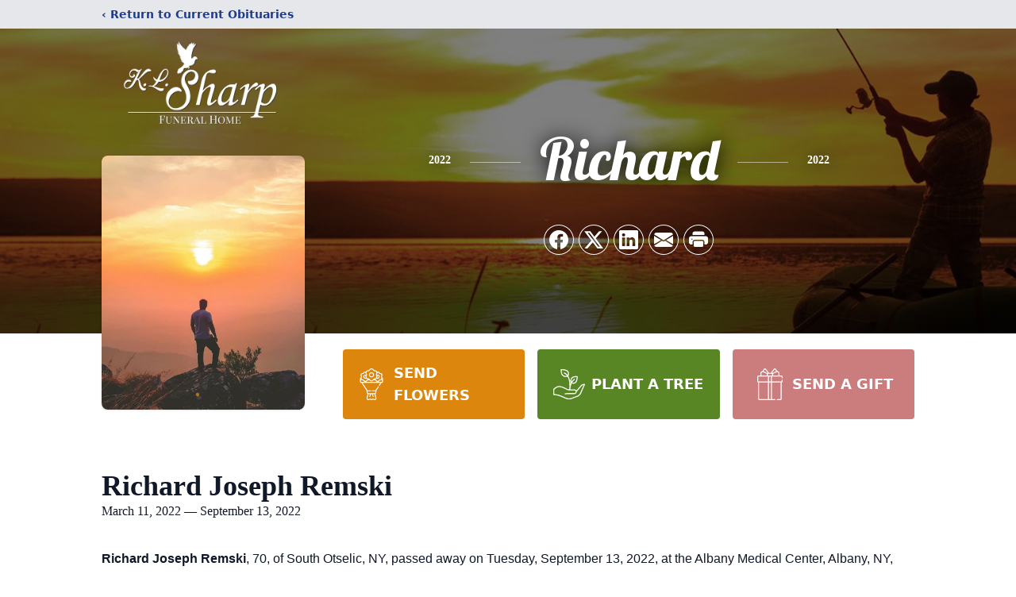

--- FILE ---
content_type: text/html; charset=utf-8
request_url: https://www.google.com/recaptcha/enterprise/anchor?ar=1&k=6LfaPnUjAAAAAPYAS8q8seOitBYdwj8BIqX4oh35&co=aHR0cHM6Ly93d3cua2xzaGFycGZ1bmVyYWxob21lLmNvbTo0NDM.&hl=en&type=image&v=N67nZn4AqZkNcbeMu4prBgzg&theme=light&size=invisible&badge=bottomright&anchor-ms=20000&execute-ms=30000&cb=nguuvawfh9rk
body_size: 48602
content:
<!DOCTYPE HTML><html dir="ltr" lang="en"><head><meta http-equiv="Content-Type" content="text/html; charset=UTF-8">
<meta http-equiv="X-UA-Compatible" content="IE=edge">
<title>reCAPTCHA</title>
<style type="text/css">
/* cyrillic-ext */
@font-face {
  font-family: 'Roboto';
  font-style: normal;
  font-weight: 400;
  font-stretch: 100%;
  src: url(//fonts.gstatic.com/s/roboto/v48/KFO7CnqEu92Fr1ME7kSn66aGLdTylUAMa3GUBHMdazTgWw.woff2) format('woff2');
  unicode-range: U+0460-052F, U+1C80-1C8A, U+20B4, U+2DE0-2DFF, U+A640-A69F, U+FE2E-FE2F;
}
/* cyrillic */
@font-face {
  font-family: 'Roboto';
  font-style: normal;
  font-weight: 400;
  font-stretch: 100%;
  src: url(//fonts.gstatic.com/s/roboto/v48/KFO7CnqEu92Fr1ME7kSn66aGLdTylUAMa3iUBHMdazTgWw.woff2) format('woff2');
  unicode-range: U+0301, U+0400-045F, U+0490-0491, U+04B0-04B1, U+2116;
}
/* greek-ext */
@font-face {
  font-family: 'Roboto';
  font-style: normal;
  font-weight: 400;
  font-stretch: 100%;
  src: url(//fonts.gstatic.com/s/roboto/v48/KFO7CnqEu92Fr1ME7kSn66aGLdTylUAMa3CUBHMdazTgWw.woff2) format('woff2');
  unicode-range: U+1F00-1FFF;
}
/* greek */
@font-face {
  font-family: 'Roboto';
  font-style: normal;
  font-weight: 400;
  font-stretch: 100%;
  src: url(//fonts.gstatic.com/s/roboto/v48/KFO7CnqEu92Fr1ME7kSn66aGLdTylUAMa3-UBHMdazTgWw.woff2) format('woff2');
  unicode-range: U+0370-0377, U+037A-037F, U+0384-038A, U+038C, U+038E-03A1, U+03A3-03FF;
}
/* math */
@font-face {
  font-family: 'Roboto';
  font-style: normal;
  font-weight: 400;
  font-stretch: 100%;
  src: url(//fonts.gstatic.com/s/roboto/v48/KFO7CnqEu92Fr1ME7kSn66aGLdTylUAMawCUBHMdazTgWw.woff2) format('woff2');
  unicode-range: U+0302-0303, U+0305, U+0307-0308, U+0310, U+0312, U+0315, U+031A, U+0326-0327, U+032C, U+032F-0330, U+0332-0333, U+0338, U+033A, U+0346, U+034D, U+0391-03A1, U+03A3-03A9, U+03B1-03C9, U+03D1, U+03D5-03D6, U+03F0-03F1, U+03F4-03F5, U+2016-2017, U+2034-2038, U+203C, U+2040, U+2043, U+2047, U+2050, U+2057, U+205F, U+2070-2071, U+2074-208E, U+2090-209C, U+20D0-20DC, U+20E1, U+20E5-20EF, U+2100-2112, U+2114-2115, U+2117-2121, U+2123-214F, U+2190, U+2192, U+2194-21AE, U+21B0-21E5, U+21F1-21F2, U+21F4-2211, U+2213-2214, U+2216-22FF, U+2308-230B, U+2310, U+2319, U+231C-2321, U+2336-237A, U+237C, U+2395, U+239B-23B7, U+23D0, U+23DC-23E1, U+2474-2475, U+25AF, U+25B3, U+25B7, U+25BD, U+25C1, U+25CA, U+25CC, U+25FB, U+266D-266F, U+27C0-27FF, U+2900-2AFF, U+2B0E-2B11, U+2B30-2B4C, U+2BFE, U+3030, U+FF5B, U+FF5D, U+1D400-1D7FF, U+1EE00-1EEFF;
}
/* symbols */
@font-face {
  font-family: 'Roboto';
  font-style: normal;
  font-weight: 400;
  font-stretch: 100%;
  src: url(//fonts.gstatic.com/s/roboto/v48/KFO7CnqEu92Fr1ME7kSn66aGLdTylUAMaxKUBHMdazTgWw.woff2) format('woff2');
  unicode-range: U+0001-000C, U+000E-001F, U+007F-009F, U+20DD-20E0, U+20E2-20E4, U+2150-218F, U+2190, U+2192, U+2194-2199, U+21AF, U+21E6-21F0, U+21F3, U+2218-2219, U+2299, U+22C4-22C6, U+2300-243F, U+2440-244A, U+2460-24FF, U+25A0-27BF, U+2800-28FF, U+2921-2922, U+2981, U+29BF, U+29EB, U+2B00-2BFF, U+4DC0-4DFF, U+FFF9-FFFB, U+10140-1018E, U+10190-1019C, U+101A0, U+101D0-101FD, U+102E0-102FB, U+10E60-10E7E, U+1D2C0-1D2D3, U+1D2E0-1D37F, U+1F000-1F0FF, U+1F100-1F1AD, U+1F1E6-1F1FF, U+1F30D-1F30F, U+1F315, U+1F31C, U+1F31E, U+1F320-1F32C, U+1F336, U+1F378, U+1F37D, U+1F382, U+1F393-1F39F, U+1F3A7-1F3A8, U+1F3AC-1F3AF, U+1F3C2, U+1F3C4-1F3C6, U+1F3CA-1F3CE, U+1F3D4-1F3E0, U+1F3ED, U+1F3F1-1F3F3, U+1F3F5-1F3F7, U+1F408, U+1F415, U+1F41F, U+1F426, U+1F43F, U+1F441-1F442, U+1F444, U+1F446-1F449, U+1F44C-1F44E, U+1F453, U+1F46A, U+1F47D, U+1F4A3, U+1F4B0, U+1F4B3, U+1F4B9, U+1F4BB, U+1F4BF, U+1F4C8-1F4CB, U+1F4D6, U+1F4DA, U+1F4DF, U+1F4E3-1F4E6, U+1F4EA-1F4ED, U+1F4F7, U+1F4F9-1F4FB, U+1F4FD-1F4FE, U+1F503, U+1F507-1F50B, U+1F50D, U+1F512-1F513, U+1F53E-1F54A, U+1F54F-1F5FA, U+1F610, U+1F650-1F67F, U+1F687, U+1F68D, U+1F691, U+1F694, U+1F698, U+1F6AD, U+1F6B2, U+1F6B9-1F6BA, U+1F6BC, U+1F6C6-1F6CF, U+1F6D3-1F6D7, U+1F6E0-1F6EA, U+1F6F0-1F6F3, U+1F6F7-1F6FC, U+1F700-1F7FF, U+1F800-1F80B, U+1F810-1F847, U+1F850-1F859, U+1F860-1F887, U+1F890-1F8AD, U+1F8B0-1F8BB, U+1F8C0-1F8C1, U+1F900-1F90B, U+1F93B, U+1F946, U+1F984, U+1F996, U+1F9E9, U+1FA00-1FA6F, U+1FA70-1FA7C, U+1FA80-1FA89, U+1FA8F-1FAC6, U+1FACE-1FADC, U+1FADF-1FAE9, U+1FAF0-1FAF8, U+1FB00-1FBFF;
}
/* vietnamese */
@font-face {
  font-family: 'Roboto';
  font-style: normal;
  font-weight: 400;
  font-stretch: 100%;
  src: url(//fonts.gstatic.com/s/roboto/v48/KFO7CnqEu92Fr1ME7kSn66aGLdTylUAMa3OUBHMdazTgWw.woff2) format('woff2');
  unicode-range: U+0102-0103, U+0110-0111, U+0128-0129, U+0168-0169, U+01A0-01A1, U+01AF-01B0, U+0300-0301, U+0303-0304, U+0308-0309, U+0323, U+0329, U+1EA0-1EF9, U+20AB;
}
/* latin-ext */
@font-face {
  font-family: 'Roboto';
  font-style: normal;
  font-weight: 400;
  font-stretch: 100%;
  src: url(//fonts.gstatic.com/s/roboto/v48/KFO7CnqEu92Fr1ME7kSn66aGLdTylUAMa3KUBHMdazTgWw.woff2) format('woff2');
  unicode-range: U+0100-02BA, U+02BD-02C5, U+02C7-02CC, U+02CE-02D7, U+02DD-02FF, U+0304, U+0308, U+0329, U+1D00-1DBF, U+1E00-1E9F, U+1EF2-1EFF, U+2020, U+20A0-20AB, U+20AD-20C0, U+2113, U+2C60-2C7F, U+A720-A7FF;
}
/* latin */
@font-face {
  font-family: 'Roboto';
  font-style: normal;
  font-weight: 400;
  font-stretch: 100%;
  src: url(//fonts.gstatic.com/s/roboto/v48/KFO7CnqEu92Fr1ME7kSn66aGLdTylUAMa3yUBHMdazQ.woff2) format('woff2');
  unicode-range: U+0000-00FF, U+0131, U+0152-0153, U+02BB-02BC, U+02C6, U+02DA, U+02DC, U+0304, U+0308, U+0329, U+2000-206F, U+20AC, U+2122, U+2191, U+2193, U+2212, U+2215, U+FEFF, U+FFFD;
}
/* cyrillic-ext */
@font-face {
  font-family: 'Roboto';
  font-style: normal;
  font-weight: 500;
  font-stretch: 100%;
  src: url(//fonts.gstatic.com/s/roboto/v48/KFO7CnqEu92Fr1ME7kSn66aGLdTylUAMa3GUBHMdazTgWw.woff2) format('woff2');
  unicode-range: U+0460-052F, U+1C80-1C8A, U+20B4, U+2DE0-2DFF, U+A640-A69F, U+FE2E-FE2F;
}
/* cyrillic */
@font-face {
  font-family: 'Roboto';
  font-style: normal;
  font-weight: 500;
  font-stretch: 100%;
  src: url(//fonts.gstatic.com/s/roboto/v48/KFO7CnqEu92Fr1ME7kSn66aGLdTylUAMa3iUBHMdazTgWw.woff2) format('woff2');
  unicode-range: U+0301, U+0400-045F, U+0490-0491, U+04B0-04B1, U+2116;
}
/* greek-ext */
@font-face {
  font-family: 'Roboto';
  font-style: normal;
  font-weight: 500;
  font-stretch: 100%;
  src: url(//fonts.gstatic.com/s/roboto/v48/KFO7CnqEu92Fr1ME7kSn66aGLdTylUAMa3CUBHMdazTgWw.woff2) format('woff2');
  unicode-range: U+1F00-1FFF;
}
/* greek */
@font-face {
  font-family: 'Roboto';
  font-style: normal;
  font-weight: 500;
  font-stretch: 100%;
  src: url(//fonts.gstatic.com/s/roboto/v48/KFO7CnqEu92Fr1ME7kSn66aGLdTylUAMa3-UBHMdazTgWw.woff2) format('woff2');
  unicode-range: U+0370-0377, U+037A-037F, U+0384-038A, U+038C, U+038E-03A1, U+03A3-03FF;
}
/* math */
@font-face {
  font-family: 'Roboto';
  font-style: normal;
  font-weight: 500;
  font-stretch: 100%;
  src: url(//fonts.gstatic.com/s/roboto/v48/KFO7CnqEu92Fr1ME7kSn66aGLdTylUAMawCUBHMdazTgWw.woff2) format('woff2');
  unicode-range: U+0302-0303, U+0305, U+0307-0308, U+0310, U+0312, U+0315, U+031A, U+0326-0327, U+032C, U+032F-0330, U+0332-0333, U+0338, U+033A, U+0346, U+034D, U+0391-03A1, U+03A3-03A9, U+03B1-03C9, U+03D1, U+03D5-03D6, U+03F0-03F1, U+03F4-03F5, U+2016-2017, U+2034-2038, U+203C, U+2040, U+2043, U+2047, U+2050, U+2057, U+205F, U+2070-2071, U+2074-208E, U+2090-209C, U+20D0-20DC, U+20E1, U+20E5-20EF, U+2100-2112, U+2114-2115, U+2117-2121, U+2123-214F, U+2190, U+2192, U+2194-21AE, U+21B0-21E5, U+21F1-21F2, U+21F4-2211, U+2213-2214, U+2216-22FF, U+2308-230B, U+2310, U+2319, U+231C-2321, U+2336-237A, U+237C, U+2395, U+239B-23B7, U+23D0, U+23DC-23E1, U+2474-2475, U+25AF, U+25B3, U+25B7, U+25BD, U+25C1, U+25CA, U+25CC, U+25FB, U+266D-266F, U+27C0-27FF, U+2900-2AFF, U+2B0E-2B11, U+2B30-2B4C, U+2BFE, U+3030, U+FF5B, U+FF5D, U+1D400-1D7FF, U+1EE00-1EEFF;
}
/* symbols */
@font-face {
  font-family: 'Roboto';
  font-style: normal;
  font-weight: 500;
  font-stretch: 100%;
  src: url(//fonts.gstatic.com/s/roboto/v48/KFO7CnqEu92Fr1ME7kSn66aGLdTylUAMaxKUBHMdazTgWw.woff2) format('woff2');
  unicode-range: U+0001-000C, U+000E-001F, U+007F-009F, U+20DD-20E0, U+20E2-20E4, U+2150-218F, U+2190, U+2192, U+2194-2199, U+21AF, U+21E6-21F0, U+21F3, U+2218-2219, U+2299, U+22C4-22C6, U+2300-243F, U+2440-244A, U+2460-24FF, U+25A0-27BF, U+2800-28FF, U+2921-2922, U+2981, U+29BF, U+29EB, U+2B00-2BFF, U+4DC0-4DFF, U+FFF9-FFFB, U+10140-1018E, U+10190-1019C, U+101A0, U+101D0-101FD, U+102E0-102FB, U+10E60-10E7E, U+1D2C0-1D2D3, U+1D2E0-1D37F, U+1F000-1F0FF, U+1F100-1F1AD, U+1F1E6-1F1FF, U+1F30D-1F30F, U+1F315, U+1F31C, U+1F31E, U+1F320-1F32C, U+1F336, U+1F378, U+1F37D, U+1F382, U+1F393-1F39F, U+1F3A7-1F3A8, U+1F3AC-1F3AF, U+1F3C2, U+1F3C4-1F3C6, U+1F3CA-1F3CE, U+1F3D4-1F3E0, U+1F3ED, U+1F3F1-1F3F3, U+1F3F5-1F3F7, U+1F408, U+1F415, U+1F41F, U+1F426, U+1F43F, U+1F441-1F442, U+1F444, U+1F446-1F449, U+1F44C-1F44E, U+1F453, U+1F46A, U+1F47D, U+1F4A3, U+1F4B0, U+1F4B3, U+1F4B9, U+1F4BB, U+1F4BF, U+1F4C8-1F4CB, U+1F4D6, U+1F4DA, U+1F4DF, U+1F4E3-1F4E6, U+1F4EA-1F4ED, U+1F4F7, U+1F4F9-1F4FB, U+1F4FD-1F4FE, U+1F503, U+1F507-1F50B, U+1F50D, U+1F512-1F513, U+1F53E-1F54A, U+1F54F-1F5FA, U+1F610, U+1F650-1F67F, U+1F687, U+1F68D, U+1F691, U+1F694, U+1F698, U+1F6AD, U+1F6B2, U+1F6B9-1F6BA, U+1F6BC, U+1F6C6-1F6CF, U+1F6D3-1F6D7, U+1F6E0-1F6EA, U+1F6F0-1F6F3, U+1F6F7-1F6FC, U+1F700-1F7FF, U+1F800-1F80B, U+1F810-1F847, U+1F850-1F859, U+1F860-1F887, U+1F890-1F8AD, U+1F8B0-1F8BB, U+1F8C0-1F8C1, U+1F900-1F90B, U+1F93B, U+1F946, U+1F984, U+1F996, U+1F9E9, U+1FA00-1FA6F, U+1FA70-1FA7C, U+1FA80-1FA89, U+1FA8F-1FAC6, U+1FACE-1FADC, U+1FADF-1FAE9, U+1FAF0-1FAF8, U+1FB00-1FBFF;
}
/* vietnamese */
@font-face {
  font-family: 'Roboto';
  font-style: normal;
  font-weight: 500;
  font-stretch: 100%;
  src: url(//fonts.gstatic.com/s/roboto/v48/KFO7CnqEu92Fr1ME7kSn66aGLdTylUAMa3OUBHMdazTgWw.woff2) format('woff2');
  unicode-range: U+0102-0103, U+0110-0111, U+0128-0129, U+0168-0169, U+01A0-01A1, U+01AF-01B0, U+0300-0301, U+0303-0304, U+0308-0309, U+0323, U+0329, U+1EA0-1EF9, U+20AB;
}
/* latin-ext */
@font-face {
  font-family: 'Roboto';
  font-style: normal;
  font-weight: 500;
  font-stretch: 100%;
  src: url(//fonts.gstatic.com/s/roboto/v48/KFO7CnqEu92Fr1ME7kSn66aGLdTylUAMa3KUBHMdazTgWw.woff2) format('woff2');
  unicode-range: U+0100-02BA, U+02BD-02C5, U+02C7-02CC, U+02CE-02D7, U+02DD-02FF, U+0304, U+0308, U+0329, U+1D00-1DBF, U+1E00-1E9F, U+1EF2-1EFF, U+2020, U+20A0-20AB, U+20AD-20C0, U+2113, U+2C60-2C7F, U+A720-A7FF;
}
/* latin */
@font-face {
  font-family: 'Roboto';
  font-style: normal;
  font-weight: 500;
  font-stretch: 100%;
  src: url(//fonts.gstatic.com/s/roboto/v48/KFO7CnqEu92Fr1ME7kSn66aGLdTylUAMa3yUBHMdazQ.woff2) format('woff2');
  unicode-range: U+0000-00FF, U+0131, U+0152-0153, U+02BB-02BC, U+02C6, U+02DA, U+02DC, U+0304, U+0308, U+0329, U+2000-206F, U+20AC, U+2122, U+2191, U+2193, U+2212, U+2215, U+FEFF, U+FFFD;
}
/* cyrillic-ext */
@font-face {
  font-family: 'Roboto';
  font-style: normal;
  font-weight: 900;
  font-stretch: 100%;
  src: url(//fonts.gstatic.com/s/roboto/v48/KFO7CnqEu92Fr1ME7kSn66aGLdTylUAMa3GUBHMdazTgWw.woff2) format('woff2');
  unicode-range: U+0460-052F, U+1C80-1C8A, U+20B4, U+2DE0-2DFF, U+A640-A69F, U+FE2E-FE2F;
}
/* cyrillic */
@font-face {
  font-family: 'Roboto';
  font-style: normal;
  font-weight: 900;
  font-stretch: 100%;
  src: url(//fonts.gstatic.com/s/roboto/v48/KFO7CnqEu92Fr1ME7kSn66aGLdTylUAMa3iUBHMdazTgWw.woff2) format('woff2');
  unicode-range: U+0301, U+0400-045F, U+0490-0491, U+04B0-04B1, U+2116;
}
/* greek-ext */
@font-face {
  font-family: 'Roboto';
  font-style: normal;
  font-weight: 900;
  font-stretch: 100%;
  src: url(//fonts.gstatic.com/s/roboto/v48/KFO7CnqEu92Fr1ME7kSn66aGLdTylUAMa3CUBHMdazTgWw.woff2) format('woff2');
  unicode-range: U+1F00-1FFF;
}
/* greek */
@font-face {
  font-family: 'Roboto';
  font-style: normal;
  font-weight: 900;
  font-stretch: 100%;
  src: url(//fonts.gstatic.com/s/roboto/v48/KFO7CnqEu92Fr1ME7kSn66aGLdTylUAMa3-UBHMdazTgWw.woff2) format('woff2');
  unicode-range: U+0370-0377, U+037A-037F, U+0384-038A, U+038C, U+038E-03A1, U+03A3-03FF;
}
/* math */
@font-face {
  font-family: 'Roboto';
  font-style: normal;
  font-weight: 900;
  font-stretch: 100%;
  src: url(//fonts.gstatic.com/s/roboto/v48/KFO7CnqEu92Fr1ME7kSn66aGLdTylUAMawCUBHMdazTgWw.woff2) format('woff2');
  unicode-range: U+0302-0303, U+0305, U+0307-0308, U+0310, U+0312, U+0315, U+031A, U+0326-0327, U+032C, U+032F-0330, U+0332-0333, U+0338, U+033A, U+0346, U+034D, U+0391-03A1, U+03A3-03A9, U+03B1-03C9, U+03D1, U+03D5-03D6, U+03F0-03F1, U+03F4-03F5, U+2016-2017, U+2034-2038, U+203C, U+2040, U+2043, U+2047, U+2050, U+2057, U+205F, U+2070-2071, U+2074-208E, U+2090-209C, U+20D0-20DC, U+20E1, U+20E5-20EF, U+2100-2112, U+2114-2115, U+2117-2121, U+2123-214F, U+2190, U+2192, U+2194-21AE, U+21B0-21E5, U+21F1-21F2, U+21F4-2211, U+2213-2214, U+2216-22FF, U+2308-230B, U+2310, U+2319, U+231C-2321, U+2336-237A, U+237C, U+2395, U+239B-23B7, U+23D0, U+23DC-23E1, U+2474-2475, U+25AF, U+25B3, U+25B7, U+25BD, U+25C1, U+25CA, U+25CC, U+25FB, U+266D-266F, U+27C0-27FF, U+2900-2AFF, U+2B0E-2B11, U+2B30-2B4C, U+2BFE, U+3030, U+FF5B, U+FF5D, U+1D400-1D7FF, U+1EE00-1EEFF;
}
/* symbols */
@font-face {
  font-family: 'Roboto';
  font-style: normal;
  font-weight: 900;
  font-stretch: 100%;
  src: url(//fonts.gstatic.com/s/roboto/v48/KFO7CnqEu92Fr1ME7kSn66aGLdTylUAMaxKUBHMdazTgWw.woff2) format('woff2');
  unicode-range: U+0001-000C, U+000E-001F, U+007F-009F, U+20DD-20E0, U+20E2-20E4, U+2150-218F, U+2190, U+2192, U+2194-2199, U+21AF, U+21E6-21F0, U+21F3, U+2218-2219, U+2299, U+22C4-22C6, U+2300-243F, U+2440-244A, U+2460-24FF, U+25A0-27BF, U+2800-28FF, U+2921-2922, U+2981, U+29BF, U+29EB, U+2B00-2BFF, U+4DC0-4DFF, U+FFF9-FFFB, U+10140-1018E, U+10190-1019C, U+101A0, U+101D0-101FD, U+102E0-102FB, U+10E60-10E7E, U+1D2C0-1D2D3, U+1D2E0-1D37F, U+1F000-1F0FF, U+1F100-1F1AD, U+1F1E6-1F1FF, U+1F30D-1F30F, U+1F315, U+1F31C, U+1F31E, U+1F320-1F32C, U+1F336, U+1F378, U+1F37D, U+1F382, U+1F393-1F39F, U+1F3A7-1F3A8, U+1F3AC-1F3AF, U+1F3C2, U+1F3C4-1F3C6, U+1F3CA-1F3CE, U+1F3D4-1F3E0, U+1F3ED, U+1F3F1-1F3F3, U+1F3F5-1F3F7, U+1F408, U+1F415, U+1F41F, U+1F426, U+1F43F, U+1F441-1F442, U+1F444, U+1F446-1F449, U+1F44C-1F44E, U+1F453, U+1F46A, U+1F47D, U+1F4A3, U+1F4B0, U+1F4B3, U+1F4B9, U+1F4BB, U+1F4BF, U+1F4C8-1F4CB, U+1F4D6, U+1F4DA, U+1F4DF, U+1F4E3-1F4E6, U+1F4EA-1F4ED, U+1F4F7, U+1F4F9-1F4FB, U+1F4FD-1F4FE, U+1F503, U+1F507-1F50B, U+1F50D, U+1F512-1F513, U+1F53E-1F54A, U+1F54F-1F5FA, U+1F610, U+1F650-1F67F, U+1F687, U+1F68D, U+1F691, U+1F694, U+1F698, U+1F6AD, U+1F6B2, U+1F6B9-1F6BA, U+1F6BC, U+1F6C6-1F6CF, U+1F6D3-1F6D7, U+1F6E0-1F6EA, U+1F6F0-1F6F3, U+1F6F7-1F6FC, U+1F700-1F7FF, U+1F800-1F80B, U+1F810-1F847, U+1F850-1F859, U+1F860-1F887, U+1F890-1F8AD, U+1F8B0-1F8BB, U+1F8C0-1F8C1, U+1F900-1F90B, U+1F93B, U+1F946, U+1F984, U+1F996, U+1F9E9, U+1FA00-1FA6F, U+1FA70-1FA7C, U+1FA80-1FA89, U+1FA8F-1FAC6, U+1FACE-1FADC, U+1FADF-1FAE9, U+1FAF0-1FAF8, U+1FB00-1FBFF;
}
/* vietnamese */
@font-face {
  font-family: 'Roboto';
  font-style: normal;
  font-weight: 900;
  font-stretch: 100%;
  src: url(//fonts.gstatic.com/s/roboto/v48/KFO7CnqEu92Fr1ME7kSn66aGLdTylUAMa3OUBHMdazTgWw.woff2) format('woff2');
  unicode-range: U+0102-0103, U+0110-0111, U+0128-0129, U+0168-0169, U+01A0-01A1, U+01AF-01B0, U+0300-0301, U+0303-0304, U+0308-0309, U+0323, U+0329, U+1EA0-1EF9, U+20AB;
}
/* latin-ext */
@font-face {
  font-family: 'Roboto';
  font-style: normal;
  font-weight: 900;
  font-stretch: 100%;
  src: url(//fonts.gstatic.com/s/roboto/v48/KFO7CnqEu92Fr1ME7kSn66aGLdTylUAMa3KUBHMdazTgWw.woff2) format('woff2');
  unicode-range: U+0100-02BA, U+02BD-02C5, U+02C7-02CC, U+02CE-02D7, U+02DD-02FF, U+0304, U+0308, U+0329, U+1D00-1DBF, U+1E00-1E9F, U+1EF2-1EFF, U+2020, U+20A0-20AB, U+20AD-20C0, U+2113, U+2C60-2C7F, U+A720-A7FF;
}
/* latin */
@font-face {
  font-family: 'Roboto';
  font-style: normal;
  font-weight: 900;
  font-stretch: 100%;
  src: url(//fonts.gstatic.com/s/roboto/v48/KFO7CnqEu92Fr1ME7kSn66aGLdTylUAMa3yUBHMdazQ.woff2) format('woff2');
  unicode-range: U+0000-00FF, U+0131, U+0152-0153, U+02BB-02BC, U+02C6, U+02DA, U+02DC, U+0304, U+0308, U+0329, U+2000-206F, U+20AC, U+2122, U+2191, U+2193, U+2212, U+2215, U+FEFF, U+FFFD;
}

</style>
<link rel="stylesheet" type="text/css" href="https://www.gstatic.com/recaptcha/releases/N67nZn4AqZkNcbeMu4prBgzg/styles__ltr.css">
<script nonce="WP4DNcqcZrR-VCHm7JhXzQ" type="text/javascript">window['__recaptcha_api'] = 'https://www.google.com/recaptcha/enterprise/';</script>
<script type="text/javascript" src="https://www.gstatic.com/recaptcha/releases/N67nZn4AqZkNcbeMu4prBgzg/recaptcha__en.js" nonce="WP4DNcqcZrR-VCHm7JhXzQ">
      
    </script></head>
<body><div id="rc-anchor-alert" class="rc-anchor-alert"></div>
<input type="hidden" id="recaptcha-token" value="[base64]">
<script type="text/javascript" nonce="WP4DNcqcZrR-VCHm7JhXzQ">
      recaptcha.anchor.Main.init("[\x22ainput\x22,[\x22bgdata\x22,\x22\x22,\[base64]/[base64]/[base64]/[base64]/[base64]/[base64]/KGcoTywyNTMsTy5PKSxVRyhPLEMpKTpnKE8sMjUzLEMpLE8pKSxsKSksTykpfSxieT1mdW5jdGlvbihDLE8sdSxsKXtmb3IobD0odT1SKEMpLDApO08+MDtPLS0pbD1sPDw4fFooQyk7ZyhDLHUsbCl9LFVHPWZ1bmN0aW9uKEMsTyl7Qy5pLmxlbmd0aD4xMDQ/[base64]/[base64]/[base64]/[base64]/[base64]/[base64]/[base64]\\u003d\x22,\[base64]\\u003d\\u003d\x22,\[base64]/DqGbDkGzDhArCl3c8I2F/dMOgwofDoAJCesOcw4dhwr7DrsO7w7ZewrBKC8OMScKNJTfCocK9w5loJ8Kww456wpLCpwLDsMO6GTzCqVoOWRTCrsOCSMKrw4kcw5jDkcOTw7fCo8K0E8OLwqRIw77CmDfCtcOEwq7DlsKEwqJWwphDaUJfwqklE8OCCMOxwoIzw47CscOxw6IlDz/Cu8OKw4XCjwDDp8KpPsOvw6vDg8OXw5rDhMKnw4zDqioVFkciD8OBbzbDqgnCgEUEU2QhXMO6w4vDjsK3RMKaw6g/LcKhBsKtwp0XwpYBWcKPw5kAwrrCokQifFcEwrHCl1jDp8KkHHbCusKgwrc3wonCpyLDgwAxw7cZGsKbwoobwo02HX/CjsKhw40TwqbDvBTClGp8IE/DtsOoIz4ywokUwpVqYQvDqg3DqsKnw6A8w7nDsngjw6UkwrhdNkLCgcKawpA6wocIwoRlw6tRw5xCwo8EYjI7wp/CqTzDt8KdwpbDhVk+E8KYw4TDm8KkO0QIHQ/CssKDagvDv8OrYsOOwqzCuRFHL8KlwrYHEMO4w5dkdcKTB8KhXXN9wqHDj8OmwqXCh1Mxwqp/wpXCjTXDiMKqe1VTw59Pw61rKy/[base64]/DiU8eDkrCocOCwpQEVWzCkFTCmULDlSgnw6dtw4nDhMKMwr7CpMKxw7PDgHPCn8KuMHTCucO+BsKDwpcrLMKgdsO8w7Y8w7IrDAnDlATDtHs5Y8KyPnjCiBnDt2kKfhhuw60gw7JUwpMyw4fDvGXDq8K5w7oDQsKdPUzCuB8Xwq/DgcOlB059VMORJsOuQ2jDnsKlOjJEw78BEsOZR8K7PHlPFcK6w6fDpGN/wo03wqrCtHHClBTCiB5QNXjDvMOnwrHChcK+RGfDg8OSYQILLUo/worChcKNXcKDHh7ClcOaPSdJZhQFwrY1L8KlwpDCs8O2wqlCBsOdEGAywqfDnxtlX8KdwpfCqmsLdDZHw5vDv8OnLMK7wqnCuldNLcKucmTDs3rCkWg/w4M0OsOnWsOTw4nCngTCmVICP8KmwphRWMOJw5DDpMK+wotPEE4OwqPChcOOTyBSSB7CkBcbRsOuSsKvNHZCw6LDmC3DmsO4aMK6BMKia8OhfMKkH8OfwqN7wrlNGzTCkSgYMEnDogzDozQMwpIAIAZVdwMPDg/CnsK9T8OrWsOFw4TDpQ3CjR7DnsO8wpnDmXBCw6TCkMOlw6wfAsK9VMKlwrrCiATCmDjCixogXMKHVk3DqTx5MsKzw7RYwqRuPcKtSywSw7/CtRxpQSwTw4fDuMOALTrCvsOUwr/Cj8O0w7srM25LwqrCjsKXw7NnCcKjw47DssODAsKFw6nCucKTw7DCumUbbcKew4NhwqVbY8O9w5rCgcOTL3HCvMOFUn7CmcKxGW3Cg8K2wrrDsX7DlDDDs8O6wrkVwrjCv8ONKGHCjAnCsWfDocOWwqPDiknDmmMRwr01I8OiA8Ojw6jDpBjDoR7DuiHDnxB/[base64]/woDCpWlZCjDDnnfCg8KLwqxpw7kxDcOow6/[base64]/CiMO/wolUXg1nEsKlw4BWwoTDu8OEUsOUe8OXw6nCk8KlGV4qwonCmcKnAcKiRcKPwp/[base64]/DvB8Ewp7CisONYMKTw5oRwqZNwpnCuMKPOXd1czcIw5nCk8Odw6Y8wq7DpHrCpBBwXXXCh8KeAxnDucKMAH/DtsKYSQvDni/CqsOoIAvCrC3DhcKWwqx2cMO2BnRYw78JwrvDmsKzwpxCDl8Uw7PDuMOdAcOlwpfCisOtw6lHw68laEsaOi/DrcO5UEzDn8KAw5TCrFTDvE7CiMKRfsKywpQEwoPCkVpNPD4ww7rChiPDpsKAwqbCvzsnwp8gw5ViQcOHwo7DvcO8CMOnwpN7w71/w54IT050GlPCvVDDmkPDkMO6EMK2OhQLw65DasOwVyMDw7jCp8K0Z2nDucKVHFJtZMK3ecOzEEfDgnM2w7V+KUTDigEGIWvCu8KtPcO7wp/CgVFqwoYaw582w6LDoWIGw5/CrsOiw75xwobDqsKlw649esOpwqrDmwc5TMK9GsOlLB8zw7BfWRnDpsK7b8KZwrlIWMKBQSTDlArCicKQwrfCs8KGwrxdPMKkd8Kfwq7CrsOBwq4/w73Cu0vCicKHw7wOTAMQND4iw5TCo8KHTsKdBsKRZ2/CsDLCoMOVw4Qtwr1bP8OMD0hSwrjClcO2H1hkKjrCk8KKS3/Du3ASP8O2IsOeZy85w5zDr8OKwrnDuxI0W8O/w63Cj8K3w7gCw75Bw41awo/[base64]/DrMKEwpXCosKNwrU4ZMKJJWDCjMKyRsK9GcO9w4/DvhZQwrJawpt3e8KaCQrDnMKUw7/CplXDjsO7wqvCtMO8ZTsyw67CnMKXwr3DnWddw6llcsKuw44AIMOzwqZVwqFVe3RCOXTDiCJFRgJKw79Owp3DuMKIwq3DuxRTwrtlwrs1EhUyw4jDsMKtRMONccKQc8KiVlEDwoZew6/DhEXDtR/CqC8QIsKcwoZdU8OCwrZWwoHDmGnDiH0fwpLDscK6w4vCkMOyJ8OSwobDjMKCw6suS8KpXg9Yw7XCkMOUwonClkwJJmh8FMKvNz3ChcKFXDDCj8Kvw67DpsKew5XCrMOcUcOrw7nDpcOBVsK1XsK9woIuD1vCj31KdsKAw5HDlcK8e8OlWsOcw4EIF1/CjQrDkj9oIxdXWi9uI3sywq5dw5cLwrrCrMKXAcKfw5rDkVp2Om8GAMKMYxrDi8KVw4bDgsK+eUXCgsOXBFjDgsObGF7DkWFawr7CrC41wrzDr2lZHh/CnsOKMHcEbzB8worDiG1OFzcjwp5Oa8KMwoAjbsKHwoc3w6ogUcOlwo3Co3BGwrzDjEnCl8OeKGfDoMOkZ8OIQMOCwpXDmMKTdEsKw5zDhidTHMONwpYxcX/[base64]/DgENsw43CgC8Sw4DDlsKvw7XDhBXCmsOQw65ww4vCmE/Dp8OicCEnw7bCkzDDu8O3U8K1S8OTLwzCjVlndsK3csK2JBDClsKdw6pwNCHCrGYAGsKSw7fDqcOELMO6BMK/O8Orw4vDvFfDmBLCoMK2MsKfwr1ewrPDjAlAXRDDoDPCkG5LWHtVwozDiHLCscOnIxfCvMK4fMK9fsK4c0fCtcK+wp7DicKHUCTCqG7Cr0ouw5vCs8KGwoLCmsKkwqRDTRvCnsK/wrdzFMOLw6HDkgbDgcOnwp3DlG1xTMOPwrYzEsKEwpXCsXxHN1HDok4Dw7nDn8OJw50BXmzCog9hw5vCmH0bA2HDuWZJTsOvwqduDcOzRRFZw4jCn8KDw7vDpMOGw7fDvErDkcKLwpjCtE3DncOdw53CnMO/w4VbGBHDqsKlw5PDrsOrBj80Wm7DvMOlw7oyasKuXcOww7BtW8Khw50mwrbCp8Okw4/DrcK3wrvCrlnDhQDCg37DgsKlVcKbZcKxf8O/[base64]/DkcOUU8Osw4BnL8ORIUzCg13CrW3CnsONw4/DmiAAwphBFMKdLMKBHcKbHMOkXjTDgMO3wos5LSDDsyxKw4jCphxTw7d9ZllSw5ISw5pMwq/ClMOfR8K2dG1Vw7wFS8K/wpzChMK8cG7CmnMzw4Ezw5jCo8OCHXPDv8OPfkfDjsKzwr3Cs8K9w63CssKGDcOUA3HDqsK+JcKWwqU+YD/DmcO9wpsmc8OpwofDhh4CRMOkX8KhwrHCqsKTGwrChcKPMcKFw4TDuwzCvTnDv8OfEgc9w7/DtsOKO3o3w6lTwoMfKsO/wqpKEsKPwrjDrTHCtAU8AsKfw5zCriFBw7rCoCZGwpN2w6gow6gEdX7DtzPDgmbDtcOKOMOsGcKSwpzCpcKnwqdpw5XDkcKoSsOcw4JXw7FqYw0vIxwHwr/CgsKjDAHCocK/VsK2VsKjBH/DpsOowpLDtWVsTiTDksK2ccOTwoMKaRzDjx1FwrHDtyzCrFXDlMO6FMOPanLDgzPCpTXDrMOHw4bCg8OiwqzDhno/wqDDhMK7BsKZw5YTAcOma8Kpw59CXcKtwps5SsKowqPCg2g6DzDClMOFSB54w7ZVw7TCvcKaPMK/wrVFw5zDjMOuM1JaVMKzFsK7wpzCkUTDu8Kow5TCpsKsI8OIwp/Ch8KHDHnDvsKyVMOCw5RfCT5aAcOvw78lFMOgwp3DonLDisKQRFTCjnLDvcKaAMK8w6fDgcKdw4UYwpcCw601w7wQwprDhAlXw7DDmMKGYEFfw6Abw556wokVw4MGGcKCwp/CvChwBsKLZMO7w6vDiMOFJSzDvg3CpcO3RcKjeFbDp8OnwpDDl8KDW3DDqhwSw6U6wpDCk3ljw485XRDCiMKJJMOnw5nDlBgvw7s6Bz3DlQrDpTZYD8OYLEPDtxvCk1nCiMK+csKoemfDmcOTDH4IdcK5ak/CqcKOacOkbMOowqRLaw/DpMKzAMOAP8OYwqrDkcKuwonDrynCu1IHMMOPTm3CvMKMwq4IwpLCgcKWwqnDvSAfw5tawobDtUPDiQdoGyVgMsOKw4rDscOYAcKTRsOJVcKBSngDel5iXMKqw6E3US3DisKgwrnDpU0kw6/DsmZGNcKkZiDDlMOaw6HDlsOiWyM+F8KCXWfCsgEbw7nChcKRAcOmw4/Cqy/[base64]/w5R8w7gXE8Kzw6bCjgvDgDTDl8O6XMO+S2/DiDESBcOOEQI8w4DCs8OjfB3DscKMw7NiXzDDhcK/[base64]/DrQ3Ch1LDjMOZwoxRI8OWQ8Ksw4pwGlvCk1p1csOQwrhwwq/DjXXCiFrDvcOXw4DDnmjCpcO4w4nDl8KfEGBNOMOewozCucO0F3jDmHvDpMKkRSTDqMKMSMOkw6TCsnXDi8KpwrPDpgMjw48Rw7XDk8ODw6zCqTYJWCjCi0PDg8KMecK5FCseCiQIL8KCwrMIw6bCr11UwpR3wppnb0JZw6ZzEwnCgD/DkDhhw6pew67CqMO4YMK1I1lGwpLCrMKXFhJ0w7sHw6Z3WCbDl8Okw4YwTcO7w53CkiFWLsOiwpTDmxZjwoxoVsOacGXCpErCscO0woNTw6/CpMKLwo/Cn8KGL2vDhsKXw6sOacKZwpDDn3Asw4AdLQ9/wopewq/Cn8O9di4Qw7BCw47DssKhHcK+w7J9w7AjHsK3w7ojwp/DqS59JwRNwqIjw4XDksKpwrTClUNUwq57w67DuVHDvsOrwrcyYsOvGx/CiE9QL3rDsMOVfcKKw59DAW7CiwtJc8OZwqjDu8Knw6bCpMKBwrjCtcOzNE7CkcKDaMK3wpXCih1HKsOQw5nChsKUwp/[base64]/[base64]/[base64]/w78hwrbCgHzCjsO9wroIa8Orfx3DmsOpSgVHwokSRynDrsKtw63DtMO8wrcYaMKEHSEMw6c1wqdhw5PDjWMgMMOZw4/DpsOLw6DCh8KZwqHCtAE1wrLDlMKCw7JaFMOmwrhvw43DhEPCtcKEwoDCkX9pw5FAwp7CsgjCvsKxwqdnfsONwrPDoMODUA/[base64]/VVZUw6QUwpZMJcKSNwHCkcOKwp3CigY4VMOfwqw8wq5DesKVJ8O8wp9OK00vN8KXwofChQrChwEcw5BNw7bCgMOBw61oa1jCjnhzw4IdworDvcK5PEUwwrXCvFsaAl88w5fDmsKnRMONw5DDhsOhwrPDqMKrwrcjwoRlEgFgF8O/wqvDuQMgw4LDqcOUTsKYw5jDp8Kvwq3DtMO7wqXDkcO2wpXCjwXCj3XCm8KWw5xhWMO8w4V3DmfCjgMlOkrDicKfUsKUQsOKw7/[base64]/DjkDDmcKNwojDjsK1w54Ww5zCoW7Cnwh5w5vCm8KuVEBkw6cew67Dj1YKbcKdDcOkVMO9b8OgwqfDhCDDqMO0w4/Dk346DMKLG8OXIHTCkCd2dsKQVsKdwobDjmVbWy/DlsKDwrrDhMKtwrAPJwTCmQzCgl8kPFVgwp5NGcO2w5jDosK5wp3CucOtw5vCscKZJsKRw6w3EcKiPww9dUXCh8Opw5s7wpokwpU0fcOIwqvDkBVKwqJ5fnFrw6t8wqUTXcKMNcOEwp7CuMObw48Ow7/CpsOew63DksOKTTbCojrDgRYbUhRkImHCisOWcsK4XMKdK8OydcKyOsOQFsKuw5vDugNyUMKxaj4dw4LCvUTCvMKzw6HDoTTDnzV6w6ARwo/[base64]/wrMQb8Ohw5QTElJ0VAHDg33Cn8Ojw5DCvBvDuMK9EADDnsKfw7DDlcKVw6LCs8OEwrcjwrg8wo5lWThqw7M9wrQkwoLDhXLCnnF1fBtLwrrCiwN/wrnCvcO5w4rDvV4eLcKkwpAtw4jCosO+fsOFDA7CjxbCkULClgMOw7JCwrbDtBVMT8OhcsKDVsKdw7sRG1ZJLTPDiMOhZUZrwoLCuHTCugLDlcOyScOuw7wBwq9rwqkrw7nCpT7Cvi1UeDQYGUvCvUbCowTDgzk3OsOLwo4sw7/[base64]/Dj8K7wo/Cg23DiR/[base64]/wq/CqAtva0bDqcKvcj0mwo/CncOewo/DiWrDp8KdaWs9MhAOwog4w4HDvD/ClSx7wpRnCmrCpcKeNMOwZcKcw6PDmsK1wqbDgRrCgWpNw5rDpcKWwqN5eMK1KRbCmMObTkTCpD4Nw5ZYwqQACyPDoHFbw4rDocOpwrkXw6J5wofCt08yT8K6wrB/wp1SwqZjKzzClBvDlgkEwqTCjsO3w6zDuU8uwrd6LCDDiBXDgMKNfcO0wpvDvTPCpsK0wrYswqYJwp9hE1bCmVsxdMOwwpodbRHDucKjwoB/w7M9FMKQd8KiYAJBwrJXw7hMw6NWw7hcw45jwrXDvsKKC8OZdMOcwpBBesK5ccKXwp9TwofDgMO/w7bDr1jDssKDfy40bcKowr/[base64]/[base64]/w77DiMKBwobCucKuw7vCtDDCh8K6RcK+AcO9QsOVwoYWGsOAwoEnw7FEw7Idf1PDsMKrX8OmMQfDrcKmw5jCoQwDwqISc2gkwpHChgPCqcKEwooXwpF4SUvCj8KkPsOVWDwCAcO+w77Cj1nCh1rCkMKoV8K/[base64]/w6HCqsKVw6kGwqnCtkx0w6vCgcKcw4LClcOYw4PDrxMnwoJ6w4rDscOHwrvDkVjCnsOww6tCMgAcAUTDhihNWjHDtAHDuyhlccK6woPDu3XDi3FKIsKAw7xPE8KfMl/CtMKiwoNNMMO/CgXCssOnwo3DnsONwpDCuxTCn04iSFQKw7fDtcO5HMK0Y1R4AMOkw6x2w5fCsMOLw7DDh8KmwpvCl8KYAETCiVsPwq5MwoDDqcKEbjfCig9ow7cCw6rDkMOMw5TCrFEXw5XCllEBwp9tBXjDvsK1w6/CqcOpDTVrSGlrwobCh8OkJHrDgRprw4TCjkJmw77DlMORZkbChz7CsFvCriHCncKAQMKIw74uXMKlZ8OTw70KSMKAwrthOcK4w44kWTbDgsOrYcOBw5ALwodNL8OnwqvDj8OAw4bCmcO+eEZ7Wncewo44VH/Cg09Ewp7Ck00hWnXDpcKcQi0/[base64]/[base64]/w7jDv2PChMK9DsOZOiVewoTCjAc3TCcUwo19w5zCq8OXwp3Dr8OOwq/DqkzCtcKhw6MGw60Qw5lgPsKAw63Cr2jCugvCtjdZA8KbFcKkOHodw4gResOkwpMnwpVqLsKbw6U+w69WRsOCw7p7JsOcDMO+w68Yw7ZnAcOgw4U5ZRB/LlpMw4QXHTjDnAxFwovDqGnDqMK8R07Cg8KswrbCg8K3w4Eww51wJBBhHCNafMOuwr4VbW4gwoMncsKCwprDksOoSiPCvMOLw7hCcjDCnC1uwplzwpUdOMKdwp3DvW8cA8Kaw5E7wqHCjibCgcOdSsOnFcKKK2nDkyXDssOaw57CmjcuV8OUwp/CkcO4TSjDvMO1wp8Sw5nDn8OlE8Osw6XCkcK0wr3Cm8OOw5vCrcOSVsOOw5LDnG5hHHbChcKlw6zDjsOVFiQZaMKgdGwewroJw6DDmcO+wpXCgW3DtVIhw5JaLcK0GcK3WMKBwqViw4jDtGEww4d/w67CpMKSw5kZw5BdwqfDtsKmdyUNwrFNa8KdbMOKV8KFbxHDlTcjWsKhwq7ClMO/wpEDwohCwpBfwpdGwp0wZEXDohBcQgvCqcKMw7YzHMODwqpRw6vCo2zCkS9Cw5vClMOEwrc5w6sYP8KCwp1HJ3VldcKXbkvDuyLCk8OLwrI9woh6wq/DjgrCkhNZWAoMVcOnw4XCtsKxwqVbUxgBw5kLey7Dh2tCfjsbwpRZw4UjUcKjFMKEcjrCncK+NsOSBsO3PXDDqW0yOzJQwqEPwqM7NQQNN0Qaw6bCtMOZFsO/w63DicOJXsO3wrXCsRAOecOmwpAMwqVuQnLDj1rCp8KgwofCgMKAwpvDkWoPw6nDk2Bxw6YRekNLdsKzS8KiYcK0worCpcKrw6PCjMKHGkwYwq9cL8OFwqnCplEbScOcfcOfYsOjwqzCpMOBw5/[base64]/Co8OgaMKAdBQPw5o3IsK8YMK1bS5aQMKxwpDCpUnDh1pLwoRvBsKtw5bDq8Olw4pCQMOWw7fCgmXCkXYSa1obw71XFGLDqsKFw5lOY21+I0AlwogXwqtaVsKCJB1jwrkmwrhkXCTDhsO/wphHw6PDjll/[base64]/DqCFRS8Opw7rCmcOhw7nCncKWwo7CpHt/w4AdFATDisKmwqh2VsKSeW02wqM7N8KlwqLClD5Kw7jCjUnDj8O/[base64]/Ck8OSwrvClsK3RF3CgDIgwq3DhxjCt2TDn8KnB8OUw4ZJIMK1wpN+cMOcwpVocmYWw5FKwqPDkMKhw6rDqcKGfRM3c8OewqPCukTCnsOZX8KcwonDi8O5w5XCgw/[base64]/Dr8K/F35Awp0iwo7DsMOuw6dmGWnDtcOjCsOdO8KwLnU/[base64]/CosKyJMOWwoNlwojDvx1iwp/DicKKwrpseMOWX8KDw6d3w5LDrcK0BMKuAg8Hw6gPwr/CgsOlEsOxwrXCosKIwqnCqwZXOMK1w4o+XCAtwo/[base64]/CvsOVwqvCqMO2PcOkwqfDuMONwqLCvEdWWErCrsKFecObwrEiXGFBw5EWCkfDqMOWwqvDq8OObAHDgz/DnW/[base64]/HMKbwp7CgcK5wpbDoMKxwrYywoJQwpFSw5dmwpHCl1LCmMOJMMKSa2Y+KMKFwqBaa8K6BwVeW8OsYV/CshQuw7p3E8K6LlrDohnDt8KYQsO6w63DiFDDjAPDphxBFMO5w6zCqWdHG0TDmsKDbMK9wrsuw6Uiw6TCnMKRTWEYCTlVGMKXfsO6FsOvVcOWUzUlIgJkwqEnP8Kcb8KjM8OnwonDu8OHw7puwo/CrQ4gw6gYw4LCn8KuOMKUHmtiwpvCgzYpV2tqTiI/w71ARsO1w6HDpSbCnnXCsV4ABcKZOMKpw43CgsKxRDrDlsKTQFXDvsOfMsOlJQwVGcO6wqDDosKpwrrCinLDk8OpD8KVw47CqMKvJcKsIcKuw4N8OEE8w6rCtHHCpcOHQ2vCl3rDrHg/[base64]/w7zDhh7Dm1cbw79Sw4UxZ8K+wrrCo8KjYw1DHC3DuwZawpPDhsKGw6cncVvDpxMpw4BQGMOqw57ClTIVw49RBsOpwpYaw4chbQNfwqhJIwEZBjLCkcObw782w5PCtWNnBcKieMKawr9DCx/[base64]/DisKmAcKawrTDjUJMambCrcO6w6pXwoozwr4Tw6zCrTMRUDoZAVl+QsOXJ8O9eMKFwq7CsMKQWcO8w5NJwoh9w4AbNhrCrx0eTlvClRLCqMOTw5nCl3dVdsKhw6TCs8KwaMOvw6fCjlxnw5jCr2gEw55NP8K8T2LClHoMaMO4O8OTKsKqw6lhwr8JLcOpw6HCr8ODFV/DiMKJw73CtcK2w6UGwrInVkoOwprDoCIpKMKjR8K/BcOow70RUGPCtG16AkRgwqbCisOvw4NqV8KKASxdKQMxfsOHdCk3NMOcV8OtPFU3bcKRw4bCiMOawofCm8KLRFLDjMKawpvClRY7w7R/wqjDtBzDrFzDqsOtw4fChFIPGUJuwoxyBjXDp1PDmGJIH35TA8KcUsKtw5PClE84ainCusKkw57DpyPDusKZw6LCsDtAw5RlUMOJLCNebcOgUsKmw6XChSXCjlArA3fCl8KMOGZcW3Vfw4/DmsOhLcOWw6ggw7kNXF1YcMOCaMOww7fCr8KlMcOWwqhLwqHCpDHDj8OZwovDgXRIwqQdw4DDkcOvLU42RMOZPMKYLMO6wo0gwqwkByPCg3wwXsO2wqMhwo/[base64]/[base64]/w4xRZcKaSGUuw6MOQcK7w4Qwwpt4PkBAbMO+wptrekzDksKDEMKIw4UHAcO/wqcMdnbDo3XCkF3DkjDDhnQfw6pycsOfw4dnwp8nRR7DjMOwOcKOw7/[base64]/[base64]/DuWTDkMOrwonDmMO1w7bDjgd+GXMtJcK/wrHCjxdQw5ZFTzfCpwjDtcKlw7DChQDDpQfDqsOTw7/DtMK5w73Ds386YcOuZsKmPQXCiwPDpkrClcOdeBrDriRRwoMOw67CusK+V0hSwppjwrfCsnrDmkzDlxDDqMOWViHCtmEcEWkOwrtOw7LCg8ORfjBEw6JjaUoKQEsNPWvDvcKCwpvDp0nCrWlkNh1hwpHDrGfDnyjCmcK1JWnDrsKNXR/CscKcDzAHCSV4HSo/EWDDhB5YwpxAwqksMMOsQMKfwoTDgTNPMcORaVbCssKowq/CtcO1woLDs8Ocw7/[base64]/Dk8OYThtrw7/[base64]/wofDu8KsI8Kww6QtR3xcaMKAFSTCjj/DpDrCksKVIGB1wqlmw7krw5nCkCRtw4DClsKAwq8NNsOjwonDqjg3wrR3RmfCikBZw5dtFgVSAyrDoQJgOEprw6xIw7AXw5rCjcOiw5TDiWjDnz96w6/[base64]/[base64]/CkgIEw78Hw7FGw6bCi8OXwpptEVFWAF0/WlfCuH7Cg8KAwq9+w5FIKsOCwotDHiIcw70iw4vDk8KKwpdxOWDDmsKgP8KbbMKhw7vClcO/HknDhRoqJsKxPMOcwqrChkEyMAQABMOjf8KNBMKKwqtuwqrDgMKTFH/Ch8Krwpluwo43wqTCjgQ0w4oYeScxw4HCkm8CDV49w5HDs1cRZWfDm8OedwDDmMOewo0Nw5llWcOgcBNYesOUO3Z4w4lWwpYww4bDocKzwpwhGR1EwodSHsOkwqbCrEFOVCJOw4oJK3vCssOQwqtrwrYMwo/CosOtw6Apwosewr/DlsKewqLDqHHDhcO4bnA7XX9vwrMDwolCDcOcwrvDsVsZGj/DmMKPw6YSwpkGV8KfwrhHfHbCmyNXwoguwpXChSTDmTwsw67DonTCmyDCp8OCwrUvNwUnw6hjN8O+fMKHw6jCghrCvRnDjQfDkMOow7LDvsKUfsO2JsOxw7xOwogYGSVSQ8OEOcO1wr4/QFJMHlc/ZMKFKVVCURDDu8KKwocswr5aCjHDjMOCf8OVKMKsw7zDjcKzNzZMwq7DrFRPwq0eUMK1QMKAwqnCnlHCicKsacKUwqdoTSHDhcKbwrppwotHw6bCgMKIEMOqajMLYMK4w6nCvsKjwrsia8OZw4nCvsKFZHZmRcKxw4kbwpM/[base64]/wpLCp8KgUsO5wrjCpk4FMjLCgsKIw6jCk8OwPiVxTRE7Q8OxwqnCs8KIw5jCgkjDnnPDn8KUw6vDkHpKecKLS8O7VlF1ScOZwoc9wroza3DDmcOiEDpIBMKXwqbCgzolw6xPKGZgGkbDrj/DksKlw4TCtMOZBjXCkcKawojDu8OpKgdAck/Cm8OgfHnCgQQSwqB4w5BeC1nDpsOYw5x+E3Z9OMKPw7Z/IsKIw4FfOWBREwzDuAQZS8O3w7Znw5fCgCTCoMOZw45PdMKKWXxfCVgNwqXDgsOtBcK2w5fDhGR3aWvDnHIIwq4zw7nCg39RDglswoTDtRQcckxiJMOVJsOTw5kTw5/Dnj3Dnmh9w7DDmhd3w4XCmV1AMsOZwqdDw4/DhsOXw5HCrcKLF8Kpw6LDuUIrw597w4FkAsKhNMK7wpAsRsOewoU8wo8AR8OPwol4FS7Cl8Oyw4kiw4AWXsK8B8O0w6vCjcOEaS94IjnCmV/CryDDjMOgesOnwo3DrMOZGiApJT3CqQIWAzBVCMK+w7hrwr8bR0UmFMO0wpgAU8O1wrFNYMOrwoMUw43CrzHCnTVeE8KRwo/CvMK7w5fDnsOjw6DDj8K/w53ChMK/w4tiw4opJMOWYsOQw6xnw6bDtiETK0M1AMO0ARBdT8KvAw3DhSJLfXU3w5rCtMK9w6fCmsKINcOzcMKyJk18w7QlwoPDnAhheMOffQLDn07Ch8K/ZU/CpsKODsO8fQdkNcOvPMOXP1nDhyNBwoI2woE7fcK/w5DCl8OCw5/Cl8Ohw6tawq58w6DDnnnCm8Kaw4XChEbDo8Kxwp8iI8O2SznCv8KMCMKtbcOXwo/CgwDDt8KnTMKwWE0Bw6vDpMKrw4scGcKLw5bCuhPDpsKXPsKDw79Tw73CtsO+w7zCmCoXw7cmw5DDmcOZOcKrw7fCosKgSsO6Fwx/wrliwpFZwprDtznCrsOnHzIRw43DpsKlT34jw4/CksOAw5UkwoHCnMO9w4HDnHx3e0/Dig4Pwq3Cm8OBHDHCl8OmS8KqF8OFwrrDhSFuwrXCnko7ElzDi8Ohd3pbXR9AwqtEw51uV8KbdMKkKDoIAwHDm8KJfEkuwo4Pw45HHMOUS2AxwpPDiDlOw7nDpFlUwq7CicKKaQhXbGkHPi4owp/[base64]/bVg2w7PDjMKWw5RITzHCrMKbw6nCu8Kvwq/Cumwkw5N4wqnDvS/Ds8OhaXNgDFQxw7xubsK3w5FUfk/Do8KUw5nDplE4OsKnJ8KBw5gBw6ZoW8KOF0LDozUfZ8KQw59Rwoo7YEBmwpE8PkzCsBjDh8Kfw79JNMO9b3HDpcOuw6jCuy7Cn8OLw7LCvMOaVMOmJGnCrsKQw7nCnToYZmPDj0/DhzjDpMKBdllVVMKWOsKKOXEgJwAqw7IaaA/ChVpcBn1gJsOQWzzDicOBwp3CnzU4FcOPaxjCuDzDtMKtPHJ9wpExL3zChXgvw5fDqg7Dq8KkRjjCjMOpwpo/WsOXIcOmRE7CkCcCwqrDmwPCv8KVw6vDlcKqFEBjwrh9w6MsDcKyCMO8wpbCsl4ew5/DrT1Vw4bDvEXCvVEkwpEdO8OaSMKywqQHCRDCjgYXMcK4BFTCmsKdw6Bowrxgw6wNwqrDgsKNw43CtVfDtX1dDsOwYX1AS1PDp255wovCqSrCs8OrMRglw5MQYWNBw5jDiMOKeFfCj2V3TsOlJsK3UcOyVsOyw4xGw7/CsnpOOi3Cg3HDiD3Csl1kb8K5w6cRB8OxLmYLw4zDl8KZIgBuasOZOcKIwrHCqSfCuiMiOjlTwo3ClW3DmW3DmmxVLxhSw4XCkUrDiMOew69yw49DeCREwrRsO1teCMOUw50zw4MDw6N3woTDv8KLw7fDqxzCoCDDv8KLWmBOQ2DCssOLwq/DsGzDrCl0XA/DkMOpbcOuw6tubsKTw6zDiMKcBMK3WMO3wo0pw45gw6ZEwrHCnXbCiFkuacOXw79/[base64]/Dm8OWZz9ww4HCj14bZxbDmMOWO8O8Mj4LTsKMBMK8V1gNw4YOBhHCkxHDvg3ChMKEEsOTAsKIw4p5d002wq9ZDsO2YA06VSPCgcOuw6o6FmoJwoZCwrDDlDrDq8O6w7rDsU87MwwtSX07w6ZywpV1w7obOcO/dMOOVMKTYVIKHRDCqlg4RcOzXzQMworCjyl4wqrCjmrDpGjDvcKewrHDocOpGMOWEMKqPH3CsWnDpMOVwrPCiMO4IRfDvsODQMKmwqbDqT7DqcKYYcK7Cm9eYhwzFsKDwqvCrEDCmcOHEMOcwp/CgwbDo8OnwpZ/wrsIw6I4F8KPKnzDrsKjw6fDksO4w7YHw5ULLwHCsUwbX8OSw7bCsGzDmsONV8O5ZcKhwot2w6/DvV7DkXB6SMKwBcOrJ0ghOsKZIsOdw4ceacObVHbDncK/w7TDusKVW0LDrlUrYsKPMEDDj8ONw4shw5NjOxA6R8K6PsKYw6nCv8KSw5TCncOlw7HClnTDrcK6w7FdGAzCs07CucKhScOCwr/DkyNwwrbDnxQpwpzDnXrDlhYYDsOrwqw6w4pYwoDCv8O1w7jDpkAjUH3DicOeSxpVIcKcwrQwDXDDjMOhwrXCrQBrw4YyYBkkwpIbw7rCqMKPwrNfwoHCq8OvwrxDwqUQw4lDAG/[base64]/CiRnDvMO8wqpEDMKXw5DDqgl2FcKDw6Quw7RDacKFccK9w6dLeBE4woYPw4EgOBQhw6YHwpEIwrAPw6tWODs6GB9iwoopPj1cKMOFbGPDoWB3XRxbw4lJcsOgD13DplDDi150R3bDg8Kcwo1/bXTDiU3DlHPDv8OROcO5XcOAwqdkGMK3bcKDwqwlwp3CkTtAwpYTQ8Orwq7Dh8KYb8OzfcKtRhvCvsKza8Kyw41tw7tOIV0UecKvw5PCv1/[base64]/w5pdwo7Cm25ZwqZtw7kJYm8RwpDDs0FqU8KiwqBcwoBIw4tpVsOIw7TDq8Ksw5oRJ8OrKG/[base64]/Dv8KnCMO6w7XDjwbCp8KiworDg3ApDsKawpNxwoQXw74Swr85w6lGwotKWGxnIMOTXMKYw7EROMKnwqvDp8OHw6DDu8K4OMKzJQXCusKfXS9WA8OTVAHDgMKsScOEGDdeCcOHCWcDwqnDpDoVCsKgw7wPw7/CkcKJwqrCl8KJw5jChj3Cu0fCm8KddSwFaxUnwp/Cu2XDuWbDsAjCgMKww4Iawqopw6xxRnBySgLCq14Twr0HwphTw4LCh3HDnC7Dk8KpE0kNw4PDucOGw6HChwvCqcKIVsOjw7V9wpAPdydrcMKWw6nChcOywpzDmsO2OcOcdRDClwNpwq3Ct8OhL8O2wpFpw5hLBcOJwphaZHnCosOQwq1HUcK7VTjDqcO/fDppW3ICXETCmG1ZFmrDrcKCJFVub8OjX8K0w5jChkzDtcOpw4dIwoXCgArCr8OyJUzCscKdTcKPVSbDj2rDkxJRw6J0wol+woPClDvDmsOiVSfCkcOTGxDCvRfDgx4Xw7bDhlw2wqsAwrLDgkcJw4UEesKnWcK/wqLDlmYgw5vCqsOtRsOUwqcpw7AcwonCiDUtBg7DpHDCscOww6DCg0bDuW0AaAQ9L8KswqszwoDDpMK1w6jDl3zCjTInwpkzaMK6wpzDocKnw5/CrgQ8wqVhNsK2wofCuMO8elQjwpoEBsOHVMKcwqMfSz/DmkA8wrHCvcKHeVMtdXHCj8K6V8OKwq/Du8KoI8Obw613LMK7JTbCqHjDusKyE8Ouw4HDn8KuwqpEenolw4JYUyDDrMO0wr5uBRHCvzLCkMKhw5xVAxdYw7vCgSx5wqNhF3LDoMOlw5/Dg0hTw6c+wpfCpjnCrgtOw5LCmBTDvcKmwqESdsKSwovDvEjCtjzDscOxwrYGa2Ukwo4awpcSKMO8F8Ozw6fDtyrCqjjDgcOFE3lLU8KDwoLCnMOUwobCucKHdTo6fCDDhDjDt8KLQHEFZsKueMONwoLDhMOKb8Kdw6gHU8KZwqNeN8Oww7jDlVpFw5DDr8KEbMO/w6MBwolHw5fCvcOtYsKWwoJsw7jDnsOwNWjDoFRKw5rCucODbn3CnjTCjMKHRcKqDCfDmcOMS8OVGioywq80V8KBSXsTwqs6WR4MwqE4woYZIsKvHcOXw7YaSXrCrwDCp0FJwqzDocKbwoJPXcOQw5XDsV7DnCvCgmNEH8Kuw6XCgj/[base64]/CnMKgGcOWd8Kdwp/CocO7wppwK8Kcwp1OPHLDgsO5GgHCumJlaUDCkMO8w47DqcOXwpt3wp/[base64]/Cr8OBdCN9JcKSBcOhVlkqVxzCrHMLwptIRwnCgMKcS8K3d8K/woBbwrvCng8CwoPCt8KbO8O8Lg7Cr8O5w6V5alTCr8KsRWRywqoOVcOKw7gnw73CuAbCjVbCqRnDm8K1EMKowpPDlQvDiMKiwqPDj29bOcKuJcKiw7fDjErDrMO7QsKbw57Dk8KwI1hswpXCi37DtDTDm0JYcMOgX2R1B8KUw5jCgMKmf2PCvQLDlXTCpMK9w7gqwpQ/fcOsw7vDs8OIwq0cwoBnC8O3A25dwoQ3XFfDmsOpcsOgw6DCnmZVDwjDlzjDr8Kaw4HDoMOGwq/DqS8vw5/[base64]/[base64]/wo5owp3CniFCw5zDi3AJXjzCh8OxwqQGQcO+w6LDn8OBw7J3AFfCrEsCHG4tPcOhCU8GWFbCgsOsUXlUQU8Nw7XCh8OuwonCisOOVkQ+DcKgwpMiwpg1w6PDncKRZBDDlRopW8OHWC/CvcKrLxzDvMOxecKswqd4woDDmVfDvkHChgDCokLCk2/DkMKZHCYkw7Raw68EDMK3L8KiHyJYGEPChxnDrQ/Dl1DDiF7DjMKPwrUOwqDCrMKRKE/DvDTCssODOzrCm2zDjsKfw49MGMKFFmw5w73CjHTDnA3DnsKuHcORwojDoDMyQWLCvCnDoyXCvmgOJynCh8Ouw5xNw4LDjsOoZC/Cs2ZVKFrClcKJwpTDlxHDjMOhJ1TDhcOiPVZ3w6d0woXDscODZ27ChsOJEwBfAcKkJSjDnRvDrcOaIGDCs20FDsKVwrrChMKRXMO3w6zCpy5cwrtRwpdoKiTCj8OvfcO7w6xVMlg5KRdef8KmFgQeVBvDjGRRHD5XwrLCnxfDnMK2w4jDlMKSw44/[base64]/[base64]/CmAbCo20TVjQBfAQ6wrjCh8OdwqYLw6zCnMK6aFLDpMKRXA7Dq17Dn2/DpiFRw6sRw63CsDE1w4vDsDxQYQnCgA4IGBfDvgd8w6vCq8OlTcO2wpjCtMOmb8O2A8OSw6xBw4M7wrHCmAjDsVYdwofDj1VjwpHDrC7CnMOLYsOmRjMzEMOKJmQ2wp3ClMKJw7hFS8OxBGTCimfCjxLCnsKSEy1pbMObw6/CpwbCosOZwonDmm1vDnjDnsOTw67DiMO6wrDCo0xjwo3CjsKswrYSw5d0wp01Pwwrw7rDrMOTWj7ChMOvawXDg1vDr8OqAUgpwqU3wotdw69Kw4nDhy8Nw5wiAcOHw6kSwp/[base64]/CjsO9S8KrbMKpcMKoGsObw6rDgF/DtVDDvU9jF8K2RMOiNsO4w6t3JRcow69sZRpufcOmeB4WLcOMWGIBw7zCqUwffjVBN8OawrkcVyzCqMOVVcODwqbDnE4OdcOqwotlScOEYRNiwppQMjfDj8OOS8OdwrzDl1/DpxAiw6FFf8Kqw6zClmNEbsKZwrVmBMOCw5YFw7LCgMKCShTCn8KuHmPDqywKw48SQMKDbcOkLsKwwqsww53Drj4Kw55pwpsEw6V0wqB+B8OhZ2FGw7x5wrpTUhvCssOrwq7ChzsAw6VMT8O6w4rDocO3byo2w5zCrkfChHnCt8OwY0EVwp/ClUImwrTCkw9dZFzDk8OGw5lIwpHDkcKOwoIdwo5HMMO9w7LDiWnDgcOtw7nDvMO/w78Yw4UuLmLDuTlJw5Nmw7U0Wh7Coy5sGsOlS0kXDivChsOXwoHCuCLClsOzw6MHP8KqIsO/wpMLwq7DrMK8QMKxw5MMw4cQw7xHUlrCvThAwogdw6Frwr/DrMOEMcK2\x22],null,[\x22conf\x22,null,\x226LfaPnUjAAAAAPYAS8q8seOitBYdwj8BIqX4oh35\x22,0,null,null,null,1,[21,125,63,73,95,87,41,43,42,83,102,105,109,121],[7059694,762],0,null,null,null,null,0,null,0,null,700,1,null,0,\[base64]/76lBhnEnQkZnOKMAhmv8xEZ\x22,0,0,null,null,1,null,0,0,null,null,null,0],\x22https://www.klsharpfuneralhome.com:443\x22,null,[3,1,1],null,null,null,1,3600,[\x22https://www.google.com/intl/en/policies/privacy/\x22,\x22https://www.google.com/intl/en/policies/terms/\x22],\x228+Yc6dDpt3J+YOFP/TJw2lkCnhvoErna242HntY5yyo\\u003d\x22,1,0,null,1,1769667648093,0,0,[125,98],null,[98],\x22RC-aproWBDKdIXBrg\x22,null,null,null,null,null,\x220dAFcWeA7TLnJxh9KiIx5uz4xejG-4v_4jHgJd4DpiTRnTEBCyJqF3simz4nfccha4VZNfnyjyvj_0DdiZsQ8AIgDJY7NT40yfMw\x22,1769750448072]");
    </script></body></html>

--- FILE ---
content_type: application/javascript; charset=utf-8
request_url: https://websites.tukios.com/build/assets/_commonjsHelpers-DhLDc4g6.js
body_size: 706
content:
import"./_sentry-release-injection-file-C2hXU6qP.js";try{let e=typeof window<"u"?window:typeof global<"u"?global:typeof globalThis<"u"?globalThis:typeof self<"u"?self:{},t=new e.Error().stack;t&&(e._sentryDebugIds=e._sentryDebugIds||{},e._sentryDebugIds[t]="481da03e-486d-4e36-b813-56aac8c27e82",e._sentryDebugIdIdentifier="sentry-dbid-481da03e-486d-4e36-b813-56aac8c27e82")}catch{}{let e=typeof window<"u"?window:typeof global<"u"?global:typeof globalThis<"u"?globalThis:typeof self<"u"?self:{};e._sentryModuleMetadata=e._sentryModuleMetadata||{},e._sentryModuleMetadata[new e.Error().stack]=Object.assign({},e._sentryModuleMetadata[new e.Error().stack],{"_sentryBundlerPluginAppKey:tukios-websites-react":!0})}var l=typeof globalThis<"u"?globalThis:typeof window<"u"?window:typeof global<"u"?global:typeof self<"u"?self:{};function d(e){return e&&e.__esModule&&Object.prototype.hasOwnProperty.call(e,"default")?e.default:e}function s(e){if(Object.prototype.hasOwnProperty.call(e,"__esModule"))return e;var t=e.default;if(typeof t=="function"){var o=function n(){return this instanceof n?Reflect.construct(t,arguments,this.constructor):t.apply(this,arguments)};o.prototype=t.prototype}else o={};return Object.defineProperty(o,"__esModule",{value:!0}),Object.keys(e).forEach(function(n){var r=Object.getOwnPropertyDescriptor(e,n);Object.defineProperty(o,n,r.get?r:{enumerable:!0,get:function(){return e[n]}})}),o}for(const e of Object.keys(globalThis.moduleName||{}))globalThis[e]=globalThis.moduleName[e];export{s as a,l as c,d as g};
//# sourceMappingURL=_commonjsHelpers-DhLDc4g6.js.map
